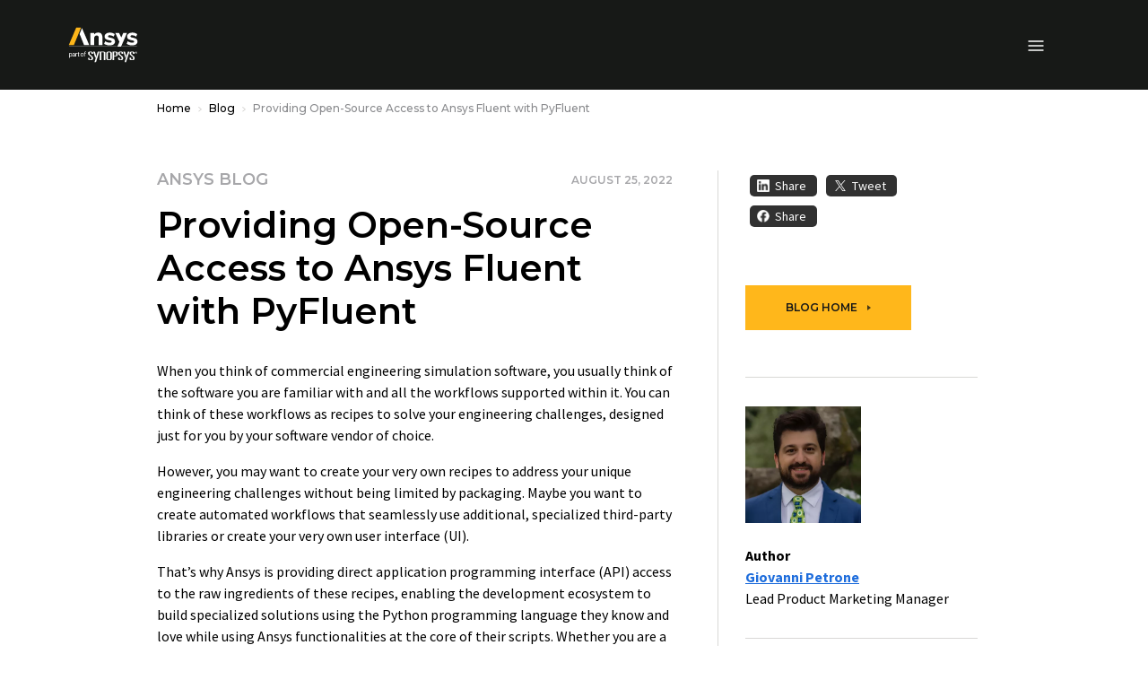

--- FILE ---
content_type: text/javascript; charset=utf-8
request_url: https://play.vidyard.com/v4/tD5PCGdup5tGKRGMPKtdY7/details.js?callback=window.VidyardV4.jsonp.details_tD5PCGdup5tGKRGMPKtdY7.done
body_size: 57
content:
/**/ typeof window.VidyardV4.jsonp.details_tD5PCGdup5tGKRGMPKtdY7.done === 'function' && window.VidyardV4.jsonp.details_tD5PCGdup5tGKRGMPKtdY7.done({"keywords":"","thumbnailUrl":"https://play.vidyard.com/tD5PCGdup5tGKRGMPKtdY7.jpg","contentUrl":"https://cdn.vidyard.com/videos/TpVl6N4vfYbxTzxr6hQ5lw/full_hd.mp4?gaecGU33027z83tQNLLPltAgYuOrA_q4uUmoT-ycXFXo_K8XgHWG_Cxu21uw3jWTaF0dDJ0DzRBTalQI4Y-Sh_aKj-Twp0y3XG4niICCxZlVhyo","@context":"http://schema.org/","@type":"VideoObject","id":"tD5PCGdup5tGKRGMPKtdY7","description":"No description","name":"Using PyFluent in a Jupyter Notebook","transcript":"","uploadDate":"2022-08-16T16:23:16.000Z","duration":"T2M44S","embedUrl":"https://play.vidyard.com/tD5PCGdup5tGKRGMPKtdY7","height":360,"width":640});

--- FILE ---
content_type: text/javascript; charset=utf-8
request_url: https://play.vidyard.com/v4/tD5PCGdup5tGKRGMPKtdY7/style.js?callback=window.VidyardV4.jsonp.style_tD5PCGdup5tGKRGMPKtdY7.done
body_size: -343
content:
/**/ typeof window.VidyardV4.jsonp.style_tD5PCGdup5tGKRGMPKtdY7.done === 'function' && window.VidyardV4.jsonp.style_tD5PCGdup5tGKRGMPKtdY7.done({"pl":0,"pb":1,"pbc":"ffd563"});

--- FILE ---
content_type: text/javascript; charset=utf-8
request_url: https://play.vidyard.com/v4/tD5PCGdup5tGKRGMPKtdY7/integrations.js?callback=window.VidyardV4.jsonp.integrations_tD5PCGdup5tGKRGMPKtdY7.done
body_size: -399
content:
/**/ typeof window.VidyardV4.jsonp.integrations_tD5PCGdup5tGKRGMPKtdY7.done === 'function' && window.VidyardV4.jsonp.integrations_tD5PCGdup5tGKRGMPKtdY7.done({"orgId":227683});